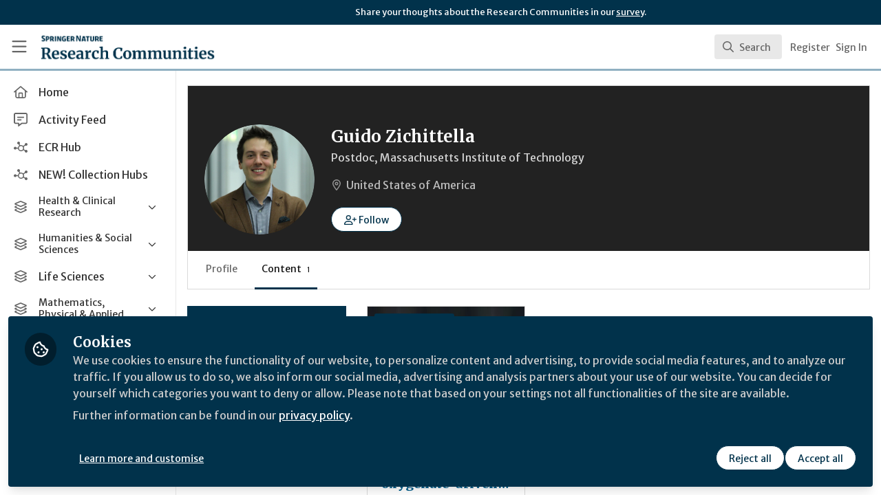

--- FILE ---
content_type: application/javascript
request_url: https://communities.springernature.com/vite/assets/SearchIcon-wvu9nONn.js
body_size: -75
content:
import{j as t}from"./jsx-runtime-BjG_zV1W.js";function e({loading:s}){return t.jsx("div",{className:"pointer-events-none col-start-1 row-start-1 flex items-center justify-start pl-4",children:s?t.jsx("svg",{className:"h-5 w-5 animate-spin text-gray-400",xmlns:"http://www.w3.org/2000/svg",fill:"currentColor",viewBox:"0 0 640 640",children:t.jsx("path",{d:"M521 436C532.5 442.6 547.3 438.7 552.8 426.7C567.7 394.2 576 358.1 576 320C576 186.7 474.1 77.2 344 65.1C330.8 63.9 320 74.7 320 88C320 101.3 330.8 111.9 344 113.4C447.6 125.3 528 213.3 528 320C528 349.3 521.9 377.3 511 402.6C505.7 414.8 509.5 429.4 521 436.1z"})}):t.jsx("svg",{className:"h-5 w-5 text-gray-400",xmlns:"http://www.w3.org/2000/svg",fill:"currentColor",viewBox:"0 0 640 640",children:t.jsx("path",{d:"M432 272C432 183.6 360.4 112 272 112C183.6 112 112 183.6 112 272C112 360.4 183.6 432 272 432C360.4 432 432 360.4 432 272zM401.1 435.1C365.7 463.2 320.8 480 272 480C157.1 480 64 386.9 64 272C64 157.1 157.1 64 272 64C386.9 64 480 157.1 480 272C480 320.8 463.2 365.7 435.1 401.1L569 535C578.4 544.4 578.4 559.6 569 568.9C559.6 578.2 544.4 578.3 535.1 568.9L401.1 435.1z"})})})}export{e as S};


--- FILE ---
content_type: application/javascript
request_url: https://communities.springernature.com/vite/assets/SearchResults-0YFU3MNf.js
body_size: -553
content:
import{j as r}from"./jsx-runtime-BjG_zV1W.js";import{C as l}from"./ViewAll-CJkG-6DR.js";import{B as n}from"./combobox-88cUfmV7.js";import"./index-CcTTIHkp.js";import"./_commonjsHelpers-C4iS2aBk.js";function f({searchResults:o,resultsMetadata:t,handleViewAllResults:i,renderSearchResult:m}){return o.length===0?null:r.jsx("div",{className:"relative",children:r.jsxs(n,{static:!0,className:"hide-scrollbars overflow-y-auto py-2 text-sm text-gray-800",children:[o.map(m),r.jsx(l,{handleViewAllResults:i,totalCount:(t==null?void 0:t.totalCount)||0,resultLimit:o.length})]})})}export{f as S};


--- FILE ---
content_type: application/javascript
request_url: https://communities.springernature.com/vite/assets/CommandPalette-B7ovqk7g.js
body_size: 5277
content:
import{j as S}from"./jsx-runtime-BjG_zV1W.js";import{u as Ke}from"./useCommandPaletteSearch-l1u8jMYc.js";import{u as Ve}from"./useKeyboardShortcuts-ChKaqlOh.js";import{g as Ge}from"./searchUtils-CtQ_BGy3.js";import{S as Qe}from"./SearchInput-5TmimRTF.js";import{S as We}from"./SearchResults-0YFU3MNf.js";import{S as Xe}from"./SearchResultRenderer-DTi_WPyY.js";import{C as Ze}from"./NoResults-CAG7c3m7.js";import{C as Je}from"./EmptyState-DODO_ozw.js";import{R as m,r as o}from"./index-CcTTIHkp.js";import{I as Ee,E as De,o as _e,n as A,f as ve,s as ge,a as et,t as X,b as $e,c as y,d as tt,K as N,y as z,l as oe,e as ae,u as J,g as Z,T as L,p as Ie,L as U,m as Fe,h as I,i as rt,j as Ne,k as Re,q as Se,r as he,v as ue,w as k,O as we,A as B,x as nt,z as lt,R as at,C as ot,D as ut,F as it,H as st,G as ct,J as dt,M as ft,S as mt,P as pt,Q as ht,U as vt,W as gt,X as wt,Y as xe,Z as bt,_ as Et,$ as $t}from"./combobox-88cUfmV7.js";import"./queries-BJw_VX_-.js";import"./parser-Bix0bVIi.js";import"./_commonjsHelpers-C4iS2aBk.js";import"./visitor-fDJDJ0EJ.js";import"./SearchIcon-wvu9nONn.js";import"./ViewAll-CJkG-6DR.js";import"./Content-vCYBoLG3.js";import"./cloudflare-image-compression-CWBc8szR.js";import"./User-CdW0Wom-.js";import"./Org-cgG-2Rw4.js";import"./Discussion-aeEzE9J2.js";import"./ThirdPartyResources-DNDqbscK.js";import"./Event-CxSTxK7N.js";import"./Room-ooU3oh75.js";import"./Course-DP8QO-ev.js";let Ft=o.createContext(()=>{});function yt({value:e,children:t}){return m.createElement(Ft.Provider,{value:e},t)}function Tt(e,t=typeof document<"u"?document.defaultView:null,r){let n=Ee(e,"escape");De(t,"keydown",a=>{n&&(a.defaultPrevented||a.key===_e.Escape&&r(a))})}function Ct(){var e;let[t]=o.useState(()=>typeof window<"u"&&typeof window.matchMedia=="function"?window.matchMedia("(pointer: coarse)"):null),[r,n]=o.useState((e=t==null?void 0:t.matches)!=null?e:!1);return A(()=>{if(!t)return;function a(s){n(s.matches)}return t.addEventListener("change",a),()=>t.removeEventListener("change",a)},[t]),r}function Rt({defaultContainers:e=[],portals:t,mainTreeNode:r}={}){let n=$e(r),a=y(()=>{var s,i;let u=[];for(let l of e)l!==null&&(X(l)?u.push(l):"current"in l&&X(l.current)&&u.push(l.current));if(t!=null&&t.current)for(let l of t.current)u.push(l);for(let l of(s=n==null?void 0:n.querySelectorAll("html > *, body > *"))!=null?s:[])l!==document.body&&l!==document.head&&X(l)&&l.id!=="headlessui-portal-root"&&(r&&(l.contains(r)||l.contains((i=r==null?void 0:r.getRootNode())==null?void 0:i.host))||u.some(c=>l.contains(c))||u.push(l));return u});return{resolveContainers:a,contains:y(s=>a().some(i=>i.contains(s)))}}let je=o.createContext(null);function Pe({children:e,node:t}){let[r,n]=o.useState(null),a=Le(t??r);return m.createElement(je.Provider,{value:a},e,a===null&&m.createElement(ve,{features:ge.Hidden,ref:s=>{var i,u;if(s){for(let l of(u=(i=et(s))==null?void 0:i.querySelectorAll("html > *, body > *"))!=null?u:[])if(l!==document.body&&l!==document.head&&X(l)&&l!=null&&l.contains(s)){n(l);break}}}}))}function Le(e=null){var t;return(t=o.useContext(je))!=null?t:e}function ye(){let e=o.useRef(!1);return A(()=>(e.current=!0,()=>{e.current=!1}),[]),e}var W=(e=>(e[e.Forwards=0]="Forwards",e[e.Backwards=1]="Backwards",e))(W||{});function St(){let e=o.useRef(0);return tt(!0,"keydown",t=>{t.key==="Tab"&&(e.current=t.shiftKey?1:0)},!0),e}function Ae(e){if(!e)return new Set;if(typeof e=="function")return new Set(e());let t=new Set;for(let r of e.current)X(r.current)&&t.add(r.current);return t}let xt="div";var H=(e=>(e[e.None=0]="None",e[e.InitialFocus=1]="InitialFocus",e[e.TabLock=2]="TabLock",e[e.FocusLock=4]="FocusLock",e[e.RestoreFocus=8]="RestoreFocus",e[e.AutoFocus=16]="AutoFocus",e))(H||{});function Pt(e,t){let r=o.useRef(null),n=z(r,t),{initialFocus:a,initialFocusFallback:s,containers:i,features:u=15,...l}=e;oe()||(u=0);let c=$e(r);Nt(u,{ownerDocument:c});let d=jt(u,{ownerDocument:c,container:r,initialFocus:a,initialFocusFallback:s});Lt(u,{ownerDocument:c,container:r,containers:i,previousActiveElement:d});let $=St(),T=y(E=>{if(!ae(r.current))return;let w=r.current;(b=>b())(()=>{J($.current,{[W.Forwards]:()=>{Z(w,L.First,{skipElements:[E.relatedTarget,s]})},[W.Backwards]:()=>{Z(w,L.Last,{skipElements:[E.relatedTarget,s]})}})})}),h=Ee(!!(u&2),"focus-trap#tab-lock"),f=Ie(),g=o.useRef(!1),v={ref:n,onKeyDown(E){E.key=="Tab"&&(g.current=!0,f.requestAnimationFrame(()=>{g.current=!1}))},onBlur(E){if(!(u&4))return;let w=Ae(i);ae(r.current)&&w.add(r.current);let b=E.relatedTarget;Se(b)&&b.dataset.headlessuiFocusGuard!=="true"&&(Oe(w,b)||(g.current?Z(r.current,J($.current,{[W.Forwards]:()=>L.Next,[W.Backwards]:()=>L.Previous})|L.WrapAround,{relativeTo:E.target}):Se(E.target)&&I(E.target)))}},F=U();return m.createElement(m.Fragment,null,h&&m.createElement(ve,{as:"button",type:"button","data-headlessui-focus-guard":!0,onFocus:T,features:ge.Focusable}),F({ourProps:v,theirProps:l,defaultTag:xt,name:"FocusTrap"}),h&&m.createElement(ve,{as:"button",type:"button","data-headlessui-focus-guard":!0,onFocus:T,features:ge.Focusable}))}let kt=N(Pt),Dt=Object.assign(kt,{features:H});function It(e=!0){let t=o.useRef(he.slice());return Fe(([r],[n])=>{n===!0&&r===!1&&Ne(()=>{t.current.splice(0)}),n===!1&&r===!0&&(t.current=he.slice())},[e,he,t]),y(()=>{var r;return(r=t.current.find(n=>n!=null&&n.isConnected))!=null?r:null})}function Nt(e,{ownerDocument:t}){let r=!!(e&8),n=It(r);Fe(()=>{r||(t==null?void 0:t.activeElement)===(t==null?void 0:t.body)&&I(n())},[r]),rt(()=>{r&&I(n())})}function jt(e,{ownerDocument:t,container:r,initialFocus:n,initialFocusFallback:a}){let s=o.useRef(null),i=Ee(!!(e&1),"focus-trap#initial-focus"),u=ye();return Fe(()=>{if(e===0)return;if(!i){a!=null&&a.current&&I(a.current);return}let l=r.current;l&&Ne(()=>{if(!u.current)return;let c=t==null?void 0:t.activeElement;if(n!=null&&n.current){if((n==null?void 0:n.current)===c){s.current=c;return}}else if(l.contains(c)){s.current=c;return}if(n!=null&&n.current)I(n.current);else{if(e&16){if(Z(l,L.First|L.AutoFocus)!==Re.Error)return}else if(Z(l,L.First)!==Re.Error)return;if(a!=null&&a.current&&(I(a.current),(t==null?void 0:t.activeElement)===a.current))return;console.warn("There are no focusable elements inside the <FocusTrap />")}s.current=t==null?void 0:t.activeElement})},[a,i,e]),s}function Lt(e,{ownerDocument:t,container:r,containers:n,previousActiveElement:a}){let s=ye(),i=!!(e&4);De(t==null?void 0:t.defaultView,"focus",u=>{if(!i||!s.current)return;let l=Ae(n);ae(r.current)&&l.add(r.current);let c=a.current;if(!c)return;let d=u.target;ae(d)?Oe(l,d)?(a.current=d,I(d)):(u.preventDefault(),u.stopPropagation(),I(c)):I(a.current)},!0)}function Oe(e,t){for(let r of e)if(r.contains(t))return!0;return!1}function Me(e){var t;return!!(e.enter||e.enterFrom||e.enterTo||e.leave||e.leaveFrom||e.leaveTo)||((t=e.as)!=null?t:Be)!==o.Fragment||m.Children.count(e.children)===1}let ie=o.createContext(null);ie.displayName="TransitionContext";var At=(e=>(e.Visible="visible",e.Hidden="hidden",e))(At||{});function Ot(){let e=o.useContext(ie);if(e===null)throw new Error("A <Transition.Child /> is used but it is missing a parent <Transition /> or <Transition.Root />.");return e}function Mt(){let e=o.useContext(se);if(e===null)throw new Error("A <Transition.Child /> is used but it is missing a parent <Transition /> or <Transition.Root />.");return e}let se=o.createContext(null);se.displayName="NestingContext";function ce(e){return"children"in e?ce(e.children):e.current.filter(({el:t})=>t.current!==null).filter(({state:t})=>t==="visible").length>0}function He(e,t){let r=it(e),n=o.useRef([]),a=ye(),s=Ie(),i=y((h,f=B.Hidden)=>{let g=n.current.findIndex(({el:v})=>v===h);g!==-1&&(J(f,{[B.Unmount](){n.current.splice(g,1)},[B.Hidden](){n.current[g].state="hidden"}}),s.microTask(()=>{var v;!ce(n)&&a.current&&((v=r.current)==null||v.call(r))}))}),u=y(h=>{let f=n.current.find(({el:g})=>g===h);return f?f.state!=="visible"&&(f.state="visible"):n.current.push({el:h,state:"visible"}),()=>i(h,B.Unmount)}),l=o.useRef([]),c=o.useRef(Promise.resolve()),d=o.useRef({enter:[],leave:[]}),$=y((h,f,g)=>{l.current.splice(0),t&&(t.chains.current[f]=t.chains.current[f].filter(([v])=>v!==h)),t==null||t.chains.current[f].push([h,new Promise(v=>{l.current.push(v)})]),t==null||t.chains.current[f].push([h,new Promise(v=>{Promise.all(d.current[f].map(([F,E])=>E)).then(()=>v())})]),f==="enter"?c.current=c.current.then(()=>t==null?void 0:t.wait.current).then(()=>g(f)):g(f)}),T=y((h,f,g)=>{Promise.all(d.current[f].splice(0).map(([v,F])=>F)).then(()=>{var v;(v=l.current.shift())==null||v()}).then(()=>g(f))});return o.useMemo(()=>({children:n,register:u,unregister:i,onStart:$,onStop:T,wait:c,chains:d}),[u,i,n,$,T,d,c])}let Be=o.Fragment,Ue=we.RenderStrategy;function Ht(e,t){var r,n;let{transition:a=!0,beforeEnter:s,afterEnter:i,beforeLeave:u,afterLeave:l,enter:c,enterFrom:d,enterTo:$,entered:T,leave:h,leaveFrom:f,leaveTo:g,...v}=e,[F,E]=o.useState(null),w=o.useRef(null),b=Me(e),P=z(...b?[w,t,E]:t===null?[]:[t]),D=(r=v.unmount)==null||r?B.Unmount:B.Hidden,{show:R,appear:_,initial:ee}=Ot(),[C,O]=o.useState(R?"visible":"hidden"),K=Mt(),{register:x,unregister:M}=K;A(()=>x(w),[x,w]),A(()=>{if(D===B.Hidden&&w.current){if(R&&C!=="visible"){O("visible");return}return J(C,{hidden:()=>M(w),visible:()=>x(w)})}},[C,w,x,M,R,D]);let V=oe();A(()=>{if(b&&V&&C==="visible"&&w.current===null)throw new Error("Did you forget to passthrough the `ref` to the actual DOM node?")},[w,C,V,b]);let fe=ee&&!_,te=_&&R&&ee,Y=o.useRef(!1),q=He(()=>{Y.current||(O("hidden"),M(w))},K),re=y(pe=>{Y.current=!0;let le=pe?"enter":"leave";q.onStart(w,le,Q=>{Q==="enter"?s==null||s():Q==="leave"&&(u==null||u())})}),j=y(pe=>{let le=pe?"enter":"leave";Y.current=!1,q.onStop(w,le,Q=>{Q==="enter"?i==null||i():Q==="leave"&&(l==null||l())}),le==="leave"&&!ce(q)&&(O("hidden"),M(w))});o.useEffect(()=>{b&&a||(re(R),j(R))},[R,b,a]);let me=!(!a||!b||!V||fe),[,p]=nt(me,F,R,{start:re,end:j}),ne=lt({ref:P,className:((n=ot(v.className,te&&c,te&&d,p.enter&&c,p.enter&&p.closed&&d,p.enter&&!p.closed&&$,p.leave&&h,p.leave&&!p.closed&&f,p.leave&&p.closed&&g,!p.transition&&R&&T))==null?void 0:n.trim())||void 0,...at(p)}),G=0;C==="visible"&&(G|=k.Open),C==="hidden"&&(G|=k.Closed),R&&C==="hidden"&&(G|=k.Opening),!R&&C==="visible"&&(G|=k.Closing);let ze=U();return m.createElement(se.Provider,{value:q},m.createElement(ut,{value:G},ze({ourProps:ne,theirProps:v,defaultTag:Be,features:Ue,visible:C==="visible",name:"Transition.Child"})))}function Bt(e,t){let{show:r,appear:n=!1,unmount:a=!0,...s}=e,i=o.useRef(null),u=Me(e),l=z(...u?[i,t]:t===null?[]:[t]);oe();let c=ue();if(r===void 0&&c!==null&&(r=(c&k.Open)===k.Open),r===void 0)throw new Error("A <Transition /> is used but it is missing a `show={true | false}` prop.");let[d,$]=o.useState(r?"visible":"hidden"),T=He(()=>{r||$("hidden")}),[h,f]=o.useState(!0),g=o.useRef([r]);A(()=>{h!==!1&&g.current[g.current.length-1]!==r&&(g.current.push(r),f(!1))},[g,r]);let v=o.useMemo(()=>({show:r,appear:n,initial:h}),[r,n,h]);A(()=>{r?$("visible"):!ce(T)&&i.current!==null&&$("hidden")},[r,T]);let F={unmount:a},E=y(()=>{var P;h&&f(!1),(P=e.beforeEnter)==null||P.call(e)}),w=y(()=>{var P;h&&f(!1),(P=e.beforeLeave)==null||P.call(e)}),b=U();return m.createElement(se.Provider,{value:T},m.createElement(ie.Provider,{value:v},b({ourProps:{...F,as:o.Fragment,children:m.createElement(Ye,{ref:l,...F,...s,beforeEnter:E,beforeLeave:w})},theirProps:{},defaultTag:o.Fragment,features:Ue,visible:d==="visible",name:"Transition"})))}function Ut(e,t){let r=o.useContext(ie)!==null,n=ue()!==null;return m.createElement(m.Fragment,null,!r&&n?m.createElement(be,{ref:t,...e}):m.createElement(Ye,{ref:t,...e}))}let be=N(Bt),Ye=N(Ht),Te=N(Ut),Yt=Object.assign(be,{Child:Te,Root:be});var qt=(e=>(e[e.Open=0]="Open",e[e.Closed=1]="Closed",e))(qt||{}),zt=(e=>(e[e.SetTitleId=0]="SetTitleId",e))(zt||{});let Kt={0(e,t){return e.titleId===t.id?e:{...e,titleId:t.id}}},Ce=o.createContext(null);Ce.displayName="DialogContext";function de(e){let t=o.useContext(Ce);if(t===null){let r=new Error(`<${e} /> is missing a parent <Dialog /> component.`);throw Error.captureStackTrace&&Error.captureStackTrace(r,de),r}return t}function Vt(e,t){return J(t.type,Kt,e,t)}let ke=N(function(e,t){let r=o.useId(),{id:n=`headlessui-dialog-${r}`,open:a,onClose:s,initialFocus:i,role:u="dialog",autoFocus:l=!0,__demoMode:c=!1,unmount:d=!1,...$}=e,T=o.useRef(!1);u=function(){return u==="dialog"||u==="alertdialog"?u:(T.current||(T.current=!0,console.warn(`Invalid role [${u}] passed to <Dialog />. Only \`dialog\` and and \`alertdialog\` are supported. Using \`dialog\` instead.`)),"dialog")}();let h=ue();a===void 0&&h!==null&&(a=(h&k.Open)===k.Open);let f=o.useRef(null),g=z(f,t),v=$e(f),F=a?0:1,[E,w]=o.useReducer(Vt,{titleId:null,descriptionId:null,panelRef:o.createRef()}),b=y(()=>s(!1)),P=y(p=>w({type:0,id:p})),D=oe()?F===0:!1,[R,_]=ct(),ee={get current(){var p;return(p=E.panelRef.current)!=null?p:f.current}},C=Le(),{resolveContainers:O}=Rt({mainTreeNode:C,portals:R,defaultContainers:[ee]}),K=h!==null?(h&k.Closing)===k.Closing:!1;dt(c||K?!1:D,{allowed:y(()=>{var p,ne;return[(ne=(p=f.current)==null?void 0:p.closest("[data-headlessui-portal]"))!=null?ne:null]}),disallowed:y(()=>{var p;return[(p=C==null?void 0:C.closest("body > *:not(#headlessui-portal-root)"))!=null?p:null]})});let x=ft.get(null);A(()=>{if(D)return x.actions.push(n),()=>x.actions.pop(n)},[x,n,D]);let M=mt(x,o.useCallback(p=>x.selectors.isTop(p,n),[x,n]));pt(M,O,p=>{p.preventDefault(),b()}),Tt(M,v==null?void 0:v.defaultView,p=>{p.preventDefault(),p.stopPropagation(),document.activeElement&&"blur"in document.activeElement&&typeof document.activeElement.blur=="function"&&document.activeElement.blur(),b()}),ht(c||K?!1:D,v,O),vt(D,f,b);let[V,fe]=gt(),te=o.useMemo(()=>[{dialogState:F,close:b,setTitleId:P,unmount:d},E],[F,E,b,P,d]),Y=o.useMemo(()=>({open:F===0}),[F]),q={ref:g,id:n,role:u,tabIndex:-1,"aria-modal":c?void 0:F===0?!0:void 0,"aria-labelledby":E.titleId,"aria-describedby":V,unmount:d},re=!Ct(),j=H.None;D&&!c&&(j|=H.RestoreFocus,j|=H.TabLock,l&&(j|=H.AutoFocus),re&&(j|=H.InitialFocus));let me=U();return m.createElement(wt,null,m.createElement(xe,{force:!0},m.createElement(bt,null,m.createElement(Ce.Provider,{value:te},m.createElement(Et,{target:f},m.createElement(xe,{force:!1},m.createElement(fe,{slot:Y},m.createElement(_,null,m.createElement(Dt,{initialFocus:i,initialFocusFallback:f,containers:O,features:j},m.createElement(yt,{value:b},me({ourProps:q,theirProps:$,slot:Y,defaultTag:Gt,features:Qt,visible:F===0,name:"Dialog"})))))))))))}),Gt="div",Qt=we.RenderStrategy|we.Static;function Wt(e,t){let{transition:r=!1,open:n,...a}=e,s=ue(),i=e.hasOwnProperty("open")||s!==null,u=e.hasOwnProperty("onClose");if(!i&&!u)throw new Error("You have to provide an `open` and an `onClose` prop to the `Dialog` component.");if(!i)throw new Error("You provided an `onClose` prop to the `Dialog`, but forgot an `open` prop.");if(!u)throw new Error("You provided an `open` prop to the `Dialog`, but forgot an `onClose` prop.");if(!s&&typeof e.open!="boolean")throw new Error(`You provided an \`open\` prop to the \`Dialog\`, but the value is not a boolean. Received: ${e.open}`);if(typeof e.onClose!="function")throw new Error(`You provided an \`onClose\` prop to the \`Dialog\`, but the value is not a function. Received: ${e.onClose}`);return(n!==void 0||r)&&!a.static?m.createElement(Pe,null,m.createElement(Yt,{show:n,transition:r,unmount:a.unmount},m.createElement(ke,{ref:t,...a}))):m.createElement(Pe,null,m.createElement(ke,{ref:t,open:n,...a}))}let Xt="div";function Zt(e,t){let r=o.useId(),{id:n=`headlessui-dialog-panel-${r}`,transition:a=!1,...s}=e,[{dialogState:i,unmount:u},l]=de("Dialog.Panel"),c=z(t,l.panelRef),d=o.useMemo(()=>({open:i===0}),[i]),$=y(v=>{v.stopPropagation()}),T={ref:c,id:n,onClick:$},h=a?Te:o.Fragment,f=a?{unmount:u}:{},g=U();return m.createElement(h,{...f},g({ourProps:T,theirProps:s,slot:d,defaultTag:Xt,name:"Dialog.Panel"}))}let Jt="div";function _t(e,t){let{transition:r=!1,...n}=e,[{dialogState:a,unmount:s}]=de("Dialog.Backdrop"),i=o.useMemo(()=>({open:a===0}),[a]),u={ref:t,"aria-hidden":!0},l=r?Te:o.Fragment,c=r?{unmount:s}:{},d=U();return m.createElement(l,{...c},d({ourProps:u,theirProps:n,slot:i,defaultTag:Jt,name:"Dialog.Backdrop"}))}let er="h2";function tr(e,t){let r=o.useId(),{id:n=`headlessui-dialog-title-${r}`,...a}=e,[{dialogState:s,setTitleId:i}]=de("Dialog.Title"),u=z(t);o.useEffect(()=>(i(n),()=>i(null)),[n,i]);let l=o.useMemo(()=>({open:s===0}),[s]),c={ref:u,id:n};return U()({ourProps:c,theirProps:a,slot:l,defaultTag:er,name:"Dialog.Title"})}let rr=N(Wt),qe=N(Zt),nr=N(_t),lr=N(tr),ar=Object.assign(rr,{Panel:qe,Title:lr,Description:st});function Ir({open:e,onClose:t}){const{query:r,setQuery:n,searchResults:a,resultsMetadata:s,isLoading:i}=Ke(e);Ve(e,t,()=>n(""));const u=d=>{if(d){const $=Ge(d.searchable)?d.searchable.canonicalUrl:d.searchable.url;window.location.href=$,t(),n("")}},l=()=>{const d="/search";r.length>0?window.location.href=`${d}?search=${r}`:window.location.href=d},c=r!==""&&a.length===0&&!i;return S.jsxs(ar,{className:"relative z-max",open:e,onClose:()=>{t(),n("")},children:[S.jsx(nr,{className:"fixed inset-0 bg-black opacity-50"}),S.jsx("div",{className:"fixed inset-0 w-screen overflow-y-auto px-4 pb-6 pt-20",children:S.jsx(qe,{className:"tf-rounded mx-auto max-w-xl transform divide-y divide-gray-100 overflow-hidden bg-white shadow-2xl ring-1 ring-gray-300 transition-all",children:S.jsxs($t,{onChange:u,children:[S.jsx(Qe,{query:r,onQueryChange:n,onEnter:l,isLoading:i}),!r&&!i&&S.jsx(Je,{handleViewAllResults:l}),r&&!i&&S.jsxs(S.Fragment,{children:[S.jsx(We,{searchResults:a,resultsMetadata:s,handleViewAllResults:l,renderSearchResult:d=>S.jsx(Xe,{result:d},d.searchable.id)}),S.jsx(Ze,{hidden:!c,handleViewAllResults:l})]})]})})})]})}export{Ir as C};


--- FILE ---
content_type: application/javascript
request_url: https://communities.springernature.com/vite/assets/App-DERuSnuh.js
body_size: -125
content:
import{j as r}from"./jsx-runtime-BjG_zV1W.js";import{r as a}from"./index-CcTTIHkp.js";import{C as i}from"./CommandPalette-B7ovqk7g.js";import"./_commonjsHelpers-C4iS2aBk.js";import"./useCommandPaletteSearch-l1u8jMYc.js";import"./queries-BJw_VX_-.js";import"./parser-Bix0bVIi.js";import"./visitor-fDJDJ0EJ.js";import"./useKeyboardShortcuts-ChKaqlOh.js";import"./searchUtils-CtQ_BGy3.js";import"./SearchInput-5TmimRTF.js";import"./SearchIcon-wvu9nONn.js";import"./combobox-88cUfmV7.js";import"./SearchResults-0YFU3MNf.js";import"./ViewAll-CJkG-6DR.js";import"./SearchResultRenderer-DTi_WPyY.js";import"./Content-vCYBoLG3.js";import"./cloudflare-image-compression-CWBc8szR.js";import"./User-CdW0Wom-.js";import"./Org-cgG-2Rw4.js";import"./Discussion-aeEzE9J2.js";import"./ThirdPartyResources-DNDqbscK.js";import"./Event-CxSTxK7N.js";import"./Room-ooU3oh75.js";import"./Course-DP8QO-ev.js";import"./NoResults-CAG7c3m7.js";import"./EmptyState-DODO_ozw.js";function I(){const[s,o]=a.useState(!1),e=t=>{(t.metaKey||t.ctrlKey)&&t.key==="k"&&(t.preventDefault(),o(!0))};return a.useEffect(()=>(document.addEventListener("keydown",e),()=>document.removeEventListener("keydown",e)),[]),r.jsxs(r.Fragment,{children:[r.jsxs("button",{className:"flex h-9 cursor-pointer items-center justify-center gap-1 rounded",role:"search",type:"button",onClick:()=>o(!0),"aria-label":"Open search",style:{color:"var(--navbar-button-text-color)",backgroundColor:"var(--navbar-button-background-color)"},children:[r.jsx("div",{style:{color:"var(--navbar-button-text-color)"},children:r.jsx("i",{className:"fa-regular fa-magnifying-glass ml-1 mt-1 px-2 py-1.5"})}),r.jsx("div",{children:r.jsx("span",{className:"pr-4 text-sm placeholder-gray-500",children:"Search"})}),r.jsx("span",{className:"sr-only",children:"Search"})]}),r.jsx(i,{open:s,onClose:()=>o(!1)})]})}export{I as A};
